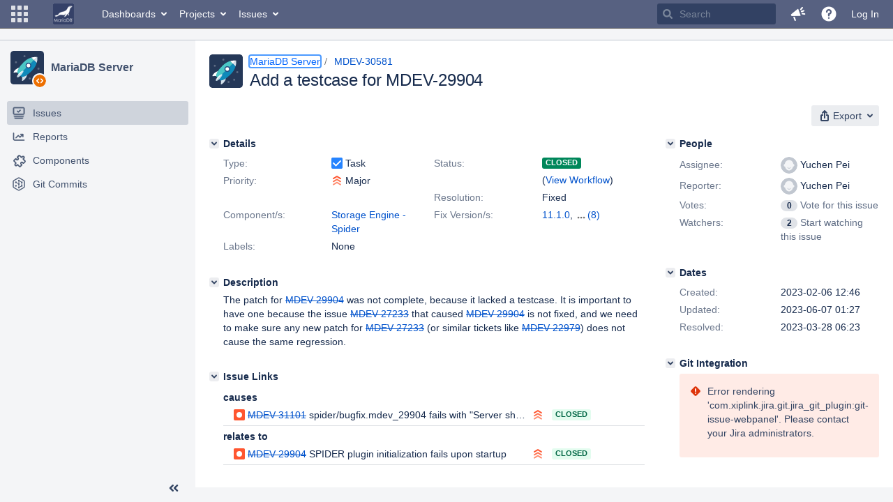

--- FILE ---
content_type: image/svg+xml;charset=UTF-8
request_url: https://jira.mariadb.org/secure/useravatar?size=small&avatarId=10122
body_size: 33
content:
<svg id="Warstwa_1" xmlns="http://www.w3.org/2000/svg" viewBox="0 0 24 24">
  <style>
    .st0{fill:#c1c7d0}
  </style>
  <path class="st0" d="M12 24C5.4 24 0 18.6 0 12S5.4 0 12 0s12 5.4 12 12-5.4 12-12 12z"/>
  <path d="M19.5 12c0-.9-.6-1.7-1.5-1.9-.2-3.1-2.8-5.6-6-5.6S6.2 7 6 10.1c-.9.2-1.5 1-1.5 1.9 0 1 .7 1.8 1.7 2 .6 2.8 3 5.5 5.8 5.5s5.2-2.7 5.8-5.5c1-.2 1.7-1 1.7-2z" fill="#f4f5f7"/>
  <path class="st0" d="M12 16.9c-1 0-2-.7-2.3-1.6-.1-.3 0-.5.3-.6.3-.1.5 0 .6.3.2.6.8 1 1.4 1 .6 0 1.2-.4 1.4-1 .1-.3.4-.4.6-.3.3.1.4.4.3.6-.3.9-1.3 1.6-2.3 1.6z"/>
</svg>